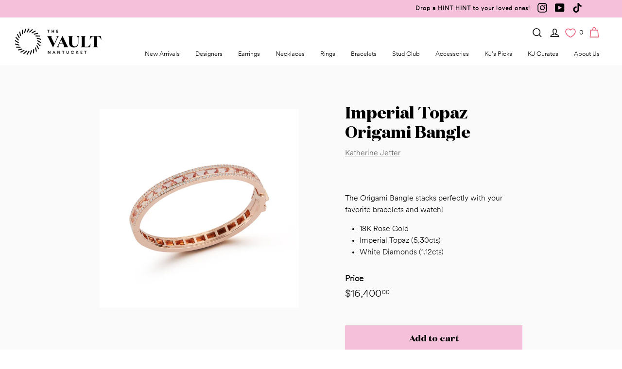

--- FILE ---
content_type: text/javascript
request_url: https://www.thevaultnantucket.com/cdn/shop/t/4/assets/globo.formbuilder.index.js?v=130296799108297938911643682346
body_size: 19052
content:
var globoFormbuilder=function(t){function e(e){for(var r,n,o=e[0],s=e[1],a=0,l=[];a<o.length;a++)n=o[a],Object.prototype.hasOwnProperty.call(i,n)&&i[n]&&l.push(i[n][0]),i[n]=0;for(r in s)Object.prototype.hasOwnProperty.call(s,r)&&(t[r]=s[r]);for(c&&c(e);l.length;)l.shift()()}var r={},i={3:0};function n(e){if(r[e])return r[e].exports;var i=r[e]={i:e,l:!1,exports:{}};return t[e].call(i.exports,i,i.exports,n),i.l=!0,i.exports}n.e=function(t){var e=[],r=i[t];if(0!==r)if(r)e.push(r[2]);else{var o=new Promise((function(e,n){r=i[t]=[e,n]}));e.push(r[2]=o);var s,a=document.createElement("script");a.charset="utf-8",a.timeout=120,n.nc&&a.setAttribute("nonce",n.nc),a.src=function(t){return n.p+"globo.formbuilder.bundle."+({0:"engine",1:"flatpickr",2:"index",4:"vendors-engine",5:"vendors-flatpickr",6:"vendors-index"}[t]||t)+"."+{0:"375377fa7002bc05eee6",1:"23b4901f344d1dc5d5fc",2:"0858a7170179185a49b4",4:"4fb9501ed8dd31a3668b",5:"29260f733bb7c96f7cd5",6:"d0196ef6c3e23a3ac169"}[t]+".js"}(t);var c=new Error;s=function(e){a.onerror=a.onload=null,clearTimeout(l);var r=i[t];if(0!==r){if(r){var n=e&&("load"===e.type?"missing":e.type),o=e&&e.target&&e.target.src;c.message="Loading chunk "+t+" failed.\n("+n+": "+o+")",c.name="ChunkLoadError",c.type=n,c.request=o,r[1](c)}i[t]=void 0}};var l=setTimeout((function(){s({type:"timeout",target:a})}),12e4);a.onerror=a.onload=s,document.head.appendChild(a)}return Promise.all(e)},n.m=t,n.c=r,n.d=function(t,e,r){n.o(t,e)||Object.defineProperty(t,e,{enumerable:!0,get:r})},n.r=function(t){"undefined"!=typeof Symbol&&Symbol.toStringTag&&Object.defineProperty(t,Symbol.toStringTag,{value:"Module"}),Object.defineProperty(t,"__esModule",{value:!0})},n.t=function(t,e){if(1&e&&(t=n(t)),8&e)return t;if(4&e&&"object"==typeof t&&t&&t.__esModule)return t;var r=Object.create(null);if(n.r(r),Object.defineProperty(r,"default",{enumerable:!0,value:t}),2&e&&"string"!=typeof t)for(var i in t)n.d(r,i,function(e){return t[e]}.bind(null,i));return r},n.n=function(t){var e=t&&t.__esModule?function(){return t.default}:function(){return t};return n.d(e,"a",e),e},n.o=function(t,e){return Object.prototype.hasOwnProperty.call(t,e)},n.p="",n.oe=function(t){throw console.error(t),t};var o=window.webpackJsonpgloboFormbuilder=window.webpackJsonpgloboFormbuilder||[],s=o.push.bind(o);o.push=e,o=o.slice();for(var a=0;a<o.length;a++)e(o[a]);var c=s;return n(n.s=12)}([function(t,e,r){(function(e){var i;t.exports=(i=i||function(t,i){var n;if("undefined"!=typeof window&&window.crypto&&(n=window.crypto),"undefined"!=typeof self&&self.crypto&&(n=self.crypto),"undefined"!=typeof globalThis&&globalThis.crypto&&(n=globalThis.crypto),!n&&"undefined"!=typeof window&&window.msCrypto&&(n=window.msCrypto),!n&&void 0!==e&&e.crypto&&(n=e.crypto),!n)try{n=r(14)}catch(t){}var o=function(){if(n){if("function"==typeof n.getRandomValues)try{return n.getRandomValues(new Uint32Array(1))[0]}catch(t){}if("function"==typeof n.randomBytes)try{return n.randomBytes(4).readInt32LE()}catch(t){}}throw new Error("Native crypto module could not be used to get secure random number.")},s=Object.create||function(){function t(){}return function(e){var r;return t.prototype=e,r=new t,t.prototype=null,r}}(),a={},c=a.lib={},l=c.Base={extend:function(t){var e=s(this);return t&&e.mixIn(t),e.hasOwnProperty("init")&&this.init!==e.init||(e.init=function(){e.$super.init.apply(this,arguments)}),e.init.prototype=e,e.$super=this,e},create:function(){var t=this.extend();return t.init.apply(t,arguments),t},init:function(){},mixIn:function(t){for(var e in t)t.hasOwnProperty(e)&&(this[e]=t[e]);t.hasOwnProperty("toString")&&(this.toString=t.toString)},clone:function(){return this.init.prototype.extend(this)}},h=c.WordArray=l.extend({init:function(t,e){t=this.words=t||[],this.sigBytes=null!=e?e:4*t.length},toString:function(t){return(t||u).stringify(this)},concat:function(t){var e=this.words,r=t.words,i=this.sigBytes,n=t.sigBytes;if(this.clamp(),i%4)for(var o=0;o<n;o++){var s=r[o>>>2]>>>24-o%4*8&255;e[i+o>>>2]|=s<<24-(i+o)%4*8}else for(var a=0;a<n;a+=4)e[i+a>>>2]=r[a>>>2];return this.sigBytes+=n,this},clamp:function(){var e=this.words,r=this.sigBytes;e[r>>>2]&=4294967295<<32-r%4*8,e.length=t.ceil(r/4)},clone:function(){var t=l.clone.call(this);return t.words=this.words.slice(0),t},random:function(t){for(var e=[],r=0;r<t;r+=4)e.push(o());return new h.init(e,t)}}),f=a.enc={},u=f.Hex={stringify:function(t){for(var e=t.words,r=t.sigBytes,i=[],n=0;n<r;n++){var o=e[n>>>2]>>>24-n%4*8&255;i.push((o>>>4).toString(16)),i.push((15&o).toString(16))}return i.join("")},parse:function(t){for(var e=t.length,r=[],i=0;i<e;i+=2)r[i>>>3]|=parseInt(t.substr(i,2),16)<<24-i%8*4;return new h.init(r,e/2)}},d=f.Latin1={stringify:function(t){for(var e=t.words,r=t.sigBytes,i=[],n=0;n<r;n++){var o=e[n>>>2]>>>24-n%4*8&255;i.push(String.fromCharCode(o))}return i.join("")},parse:function(t){for(var e=t.length,r=[],i=0;i<e;i++)r[i>>>2]|=(255&t.charCodeAt(i))<<24-i%4*8;return new h.init(r,e)}},p=f.Utf8={stringify:function(t){try{return decodeURIComponent(escape(d.stringify(t)))}catch(t){throw new Error("Malformed UTF-8 data")}},parse:function(t){return d.parse(unescape(encodeURIComponent(t)))}},v=c.BufferedBlockAlgorithm=l.extend({reset:function(){this._data=new h.init,this._nDataBytes=0},_append:function(t){"string"==typeof t&&(t=p.parse(t)),this._data.concat(t),this._nDataBytes+=t.sigBytes},_process:function(e){var r,i=this._data,n=i.words,o=i.sigBytes,s=this.blockSize,a=o/(4*s),c=(a=e?t.ceil(a):t.max((0|a)-this._minBufferSize,0))*s,l=t.min(4*c,o);if(c){for(var f=0;f<c;f+=s)this._doProcessBlock(n,f);r=n.splice(0,c),i.sigBytes-=l}return new h.init(r,l)},clone:function(){var t=l.clone.call(this);return t._data=this._data.clone(),t},_minBufferSize:0}),_=(c.Hasher=v.extend({cfg:l.extend(),init:function(t){this.cfg=this.cfg.extend(t),this.reset()},reset:function(){v.reset.call(this),this._doReset()},update:function(t){return this._append(t),this._process(),this},finalize:function(t){return t&&this._append(t),this._doFinalize()},blockSize:16,_createHelper:function(t){return function(e,r){return new t.init(r).finalize(e)}},_createHmacHelper:function(t){return function(e,r){return new _.HMAC.init(t,r).finalize(e)}}}),a.algo={});return a}(Math),i)}).call(this,r(11))},function(t,e,r){var i;t.exports=(i=r(0),r(2),void(i.lib.Cipher||function(t){var e=i,r=e.lib,n=r.Base,o=r.WordArray,s=r.BufferedBlockAlgorithm,a=e.enc,c=(a.Utf8,a.Base64),l=e.algo.EvpKDF,h=r.Cipher=s.extend({cfg:n.extend(),createEncryptor:function(t,e){return this.create(this._ENC_XFORM_MODE,t,e)},createDecryptor:function(t,e){return this.create(this._DEC_XFORM_MODE,t,e)},init:function(t,e,r){this.cfg=this.cfg.extend(r),this._xformMode=t,this._key=e,this.reset()},reset:function(){s.reset.call(this),this._doReset()},process:function(t){return this._append(t),this._process()},finalize:function(t){return t&&this._append(t),this._doFinalize()},keySize:4,ivSize:4,_ENC_XFORM_MODE:1,_DEC_XFORM_MODE:2,_createHelper:function(){function t(t){return"string"==typeof t?m:y}return function(e){return{encrypt:function(r,i,n){return t(i).encrypt(e,r,i,n)},decrypt:function(r,i,n){return t(i).decrypt(e,r,i,n)}}}}()}),f=(r.StreamCipher=h.extend({_doFinalize:function(){return this._process(!0)},blockSize:1}),e.mode={}),u=r.BlockCipherMode=n.extend({createEncryptor:function(t,e){return this.Encryptor.create(t,e)},createDecryptor:function(t,e){return this.Decryptor.create(t,e)},init:function(t,e){this._cipher=t,this._iv=e}}),d=f.CBC=function(){var e=u.extend();function r(e,r,i){var n,o=this._iv;o?(n=o,this._iv=t):n=this._prevBlock;for(var s=0;s<i;s++)e[r+s]^=n[s]}return e.Encryptor=e.extend({processBlock:function(t,e){var i=this._cipher,n=i.blockSize;r.call(this,t,e,n),i.encryptBlock(t,e),this._prevBlock=t.slice(e,e+n)}}),e.Decryptor=e.extend({processBlock:function(t,e){var i=this._cipher,n=i.blockSize,o=t.slice(e,e+n);i.decryptBlock(t,e),r.call(this,t,e,n),this._prevBlock=o}}),e}(),p=(e.pad={}).Pkcs7={pad:function(t,e){for(var r=4*e,i=r-t.sigBytes%r,n=i<<24|i<<16|i<<8|i,s=[],a=0;a<i;a+=4)s.push(n);var c=o.create(s,i);t.concat(c)},unpad:function(t){var e=255&t.words[t.sigBytes-1>>>2];t.sigBytes-=e}},v=(r.BlockCipher=h.extend({cfg:h.cfg.extend({mode:d,padding:p}),reset:function(){var t;h.reset.call(this);var e=this.cfg,r=e.iv,i=e.mode;this._xformMode==this._ENC_XFORM_MODE?t=i.createEncryptor:(t=i.createDecryptor,this._minBufferSize=1),this._mode&&this._mode.__creator==t?this._mode.init(this,r&&r.words):(this._mode=t.call(i,this,r&&r.words),this._mode.__creator=t)},_doProcessBlock:function(t,e){this._mode.processBlock(t,e)},_doFinalize:function(){var t,e=this.cfg.padding;return this._xformMode==this._ENC_XFORM_MODE?(e.pad(this._data,this.blockSize),t=this._process(!0)):(t=this._process(!0),e.unpad(t)),t},blockSize:4}),r.CipherParams=n.extend({init:function(t){this.mixIn(t)},toString:function(t){return(t||this.formatter).stringify(this)}})),_=(e.format={}).OpenSSL={stringify:function(t){var e=t.ciphertext,r=t.salt;return(r?o.create([1398893684,1701076831]).concat(r).concat(e):e).toString(c)},parse:function(t){var e,r=c.parse(t),i=r.words;return 1398893684==i[0]&&1701076831==i[1]&&(e=o.create(i.slice(2,4)),i.splice(0,4),r.sigBytes-=16),v.create({ciphertext:r,salt:e})}},y=r.SerializableCipher=n.extend({cfg:n.extend({format:_}),encrypt:function(t,e,r,i){i=this.cfg.extend(i);var n=t.createEncryptor(r,i),o=n.finalize(e),s=n.cfg;return v.create({ciphertext:o,key:r,iv:s.iv,algorithm:t,mode:s.mode,padding:s.padding,blockSize:t.blockSize,formatter:i.format})},decrypt:function(t,e,r,i){return i=this.cfg.extend(i),e=this._parse(e,i.format),t.createDecryptor(r,i).finalize(e.ciphertext)},_parse:function(t,e){return"string"==typeof t?e.parse(t,this):t}}),g=(e.kdf={}).OpenSSL={execute:function(t,e,r,i){i||(i=o.random(8));var n=l.create({keySize:e+r}).compute(t,i),s=o.create(n.words.slice(e),4*r);return n.sigBytes=4*e,v.create({key:n,iv:s,salt:i})}},m=r.PasswordBasedCipher=y.extend({cfg:y.cfg.extend({kdf:g}),encrypt:function(t,e,r,i){var n=(i=this.cfg.extend(i)).kdf.execute(r,t.keySize,t.ivSize);i.iv=n.iv;var o=y.encrypt.call(this,t,e,n.key,i);return o.mixIn(n),o},decrypt:function(t,e,r,i){i=this.cfg.extend(i),e=this._parse(e,i.format);var n=i.kdf.execute(r,t.keySize,t.ivSize,e.salt);return i.iv=n.iv,y.decrypt.call(this,t,e,n.key,i)}})}()))},function(t,e,r){var i,n,o,s,a,c,l,h;t.exports=(h=r(0),r(7),r(8),n=(i=h).lib,o=n.Base,s=n.WordArray,a=i.algo,c=a.MD5,l=a.EvpKDF=o.extend({cfg:o.extend({keySize:4,hasher:c,iterations:1}),init:function(t){this.cfg=this.cfg.extend(t)},compute:function(t,e){for(var r,i=this.cfg,n=i.hasher.create(),o=s.create(),a=o.words,c=i.keySize,l=i.iterations;a.length<c;){r&&n.update(r),r=n.update(t).finalize(e),n.reset();for(var h=1;h<l;h++)r=n.finalize(r),n.reset();o.concat(r)}return o.sigBytes=4*c,o}}),i.EvpKDF=function(t,e,r){return l.create(r).compute(t,e)},h.EvpKDF)},function(t,e,r){"use strict";r.d(e,"a",(function(){return i})),r.d(e,"b",(function(){return n})),r.d(e,"f",(function(){return o})),r.d(e,"e",(function(){return s})),r.d(e,"d",(function(){return a})),r.d(e,"c",(function(){return c}));const i=function(t,e){let r,i;for(["matches","webkitMatchesSelector","mozMatchesSelector","msMatchesSelector","oMatchesSelector"].some((function(t){return"function"==typeof document.body[t]&&(r=t,!0)}));t;){if((i=t.parentElement)&&i[r](e))return i;t=i}return null},n=function(t,e){const r=document.querySelectorAll(t);return Array.prototype.filter.call(r,(function(t){return RegExp(e).test(t.textContent)}))},o=function(t){let e=[...t];for(var r=0;r<t.length;r++){let n=!1;for(var i=0;i<=t.length;i++)t[r].contains(t[i])&&!t[i].contains(t[r])&&(n=!0);n&&(e[r]=!1)}return e},s=function(t,e,r){"string"==typeof t&&(t=t.replace(".","")),t*=parseInt(e);var i="",n=/\{\{\s*(\w+)\s*\}\}/,o=r||Globo&&Globo.FormBuilder&&Globo.FormBuilder.shop.configuration.money_format||"${{amount}}";function s(t,e){return void 0===t?e:t}function a(t,e,r,i){if(e=s(e,2),r=s(r,","),i=s(i,"."),isNaN(t)||null==t)return 0;var n=(t=(t/100).toFixed(e)).split(".");return n[0].replace(/(\d)(?=(\d\d\d)+(?!\d))/g,"$1"+r)+(n[1]?i+n[1]:"")}switch(o.match(n)[1]){case"amount":i=a(t,2);break;case"amount_no_decimals":i=a(t,0);break;case"amount_with_comma_separator":i=a(t,2,".",",");break;case"amount_no_decimals_with_comma_separator":i=a(t,0,".",",");break;case"amount_no_decimals_with_space_separator":i=a(t,0,"."," ")}return o.replace(n,i)},a=function(t){return Globo.FormBuilder.shop.encryption_form_id?Globo.FormBuilder.CryptoJS.enc.Base64.stringify(Globo.FormBuilder.CryptoJS.enc.Utf8.parse(t.toString())):t},c=function(t){return Globo.FormBuilder.shop.encryption_form_id&&window.btoa(window.atob(t))==t?Globo.FormBuilder.CryptoJS.enc.Base64.parse(t).toString(Globo.FormBuilder.CryptoJS.enc.Utf8):t}},function(t,e,r){var i,n,o;t.exports=(o=r(0),n=(i=o).lib.WordArray,i.enc.Base64={stringify:function(t){var e=t.words,r=t.sigBytes,i=this._map;t.clamp();for(var n=[],o=0;o<r;o+=3)for(var s=(e[o>>>2]>>>24-o%4*8&255)<<16|(e[o+1>>>2]>>>24-(o+1)%4*8&255)<<8|e[o+2>>>2]>>>24-(o+2)%4*8&255,a=0;a<4&&o+.75*a<r;a++)n.push(i.charAt(s>>>6*(3-a)&63));var c=i.charAt(64);if(c)for(;n.length%4;)n.push(c);return n.join("")},parse:function(t){var e=t.length,r=this._map,i=this._reverseMap;if(!i){i=this._reverseMap=[];for(var o=0;o<r.length;o++)i[r.charCodeAt(o)]=o}var s=r.charAt(64);if(s){var a=t.indexOf(s);-1!==a&&(e=a)}return function(t,e,r){for(var i=[],o=0,s=0;s<e;s++)if(s%4){var a=r[t.charCodeAt(s-1)]<<s%4*2,c=r[t.charCodeAt(s)]>>>6-s%4*2,l=a|c;i[o>>>2]|=l<<24-o%4*8,o++}return n.create(i,o)}(t,e,i)},_map:"ABCDEFGHIJKLMNOPQRSTUVWXYZabcdefghijklmnopqrstuvwxyz0123456789+/="},o.enc.Base64)},function(t,e,r){var i;t.exports=(i=r(0),function(t){var e=i,r=e.lib,n=r.WordArray,o=r.Hasher,s=e.algo,a=[];!function(){for(var e=0;e<64;e++)a[e]=4294967296*t.abs(t.sin(e+1))|0}();var c=s.MD5=o.extend({_doReset:function(){this._hash=new n.init([1732584193,4023233417,2562383102,271733878])},_doProcessBlock:function(t,e){for(var r=0;r<16;r++){var i=e+r,n=t[i];t[i]=16711935&(n<<8|n>>>24)|4278255360&(n<<24|n>>>8)}var o=this._hash.words,s=t[e+0],c=t[e+1],d=t[e+2],p=t[e+3],v=t[e+4],_=t[e+5],y=t[e+6],g=t[e+7],m=t[e+8],w=t[e+9],B=t[e+10],b=t[e+11],k=t[e+12],x=t[e+13],S=t[e+14],A=t[e+15],C=o[0],H=o[1],z=o[2],F=o[3];C=l(C,H,z,F,s,7,a[0]),F=l(F,C,H,z,c,12,a[1]),z=l(z,F,C,H,d,17,a[2]),H=l(H,z,F,C,p,22,a[3]),C=l(C,H,z,F,v,7,a[4]),F=l(F,C,H,z,_,12,a[5]),z=l(z,F,C,H,y,17,a[6]),H=l(H,z,F,C,g,22,a[7]),C=l(C,H,z,F,m,7,a[8]),F=l(F,C,H,z,w,12,a[9]),z=l(z,F,C,H,B,17,a[10]),H=l(H,z,F,C,b,22,a[11]),C=l(C,H,z,F,k,7,a[12]),F=l(F,C,H,z,x,12,a[13]),z=l(z,F,C,H,S,17,a[14]),C=h(C,H=l(H,z,F,C,A,22,a[15]),z,F,c,5,a[16]),F=h(F,C,H,z,y,9,a[17]),z=h(z,F,C,H,b,14,a[18]),H=h(H,z,F,C,s,20,a[19]),C=h(C,H,z,F,_,5,a[20]),F=h(F,C,H,z,B,9,a[21]),z=h(z,F,C,H,A,14,a[22]),H=h(H,z,F,C,v,20,a[23]),C=h(C,H,z,F,w,5,a[24]),F=h(F,C,H,z,S,9,a[25]),z=h(z,F,C,H,p,14,a[26]),H=h(H,z,F,C,m,20,a[27]),C=h(C,H,z,F,x,5,a[28]),F=h(F,C,H,z,d,9,a[29]),z=h(z,F,C,H,g,14,a[30]),C=f(C,H=h(H,z,F,C,k,20,a[31]),z,F,_,4,a[32]),F=f(F,C,H,z,m,11,a[33]),z=f(z,F,C,H,b,16,a[34]),H=f(H,z,F,C,S,23,a[35]),C=f(C,H,z,F,c,4,a[36]),F=f(F,C,H,z,v,11,a[37]),z=f(z,F,C,H,g,16,a[38]),H=f(H,z,F,C,B,23,a[39]),C=f(C,H,z,F,x,4,a[40]),F=f(F,C,H,z,s,11,a[41]),z=f(z,F,C,H,p,16,a[42]),H=f(H,z,F,C,y,23,a[43]),C=f(C,H,z,F,w,4,a[44]),F=f(F,C,H,z,k,11,a[45]),z=f(z,F,C,H,A,16,a[46]),C=u(C,H=f(H,z,F,C,d,23,a[47]),z,F,s,6,a[48]),F=u(F,C,H,z,g,10,a[49]),z=u(z,F,C,H,S,15,a[50]),H=u(H,z,F,C,_,21,a[51]),C=u(C,H,z,F,k,6,a[52]),F=u(F,C,H,z,p,10,a[53]),z=u(z,F,C,H,B,15,a[54]),H=u(H,z,F,C,c,21,a[55]),C=u(C,H,z,F,m,6,a[56]),F=u(F,C,H,z,A,10,a[57]),z=u(z,F,C,H,y,15,a[58]),H=u(H,z,F,C,x,21,a[59]),C=u(C,H,z,F,v,6,a[60]),F=u(F,C,H,z,b,10,a[61]),z=u(z,F,C,H,d,15,a[62]),H=u(H,z,F,C,w,21,a[63]),o[0]=o[0]+C|0,o[1]=o[1]+H|0,o[2]=o[2]+z|0,o[3]=o[3]+F|0},_doFinalize:function(){var e=this._data,r=e.words,i=8*this._nDataBytes,n=8*e.sigBytes;r[n>>>5]|=128<<24-n%32;var o=t.floor(i/4294967296),s=i;r[15+(n+64>>>9<<4)]=16711935&(o<<8|o>>>24)|4278255360&(o<<24|o>>>8),r[14+(n+64>>>9<<4)]=16711935&(s<<8|s>>>24)|4278255360&(s<<24|s>>>8),e.sigBytes=4*(r.length+1),this._process();for(var a=this._hash,c=a.words,l=0;l<4;l++){var h=c[l];c[l]=16711935&(h<<8|h>>>24)|4278255360&(h<<24|h>>>8)}return a},clone:function(){var t=o.clone.call(this);return t._hash=this._hash.clone(),t}});function l(t,e,r,i,n,o,s){var a=t+(e&r|~e&i)+n+s;return(a<<o|a>>>32-o)+e}function h(t,e,r,i,n,o,s){var a=t+(e&i|r&~i)+n+s;return(a<<o|a>>>32-o)+e}function f(t,e,r,i,n,o,s){var a=t+(e^r^i)+n+s;return(a<<o|a>>>32-o)+e}function u(t,e,r,i,n,o,s){var a=t+(r^(e|~i))+n+s;return(a<<o|a>>>32-o)+e}e.MD5=o._createHelper(c),e.HmacMD5=o._createHmacHelper(c)}(Math),i.MD5)},function(t,e,r){var i,n,o,s,a,c;t.exports=(c=r(0),n=(i=c).lib,o=n.Base,s=n.WordArray,(a=i.x64={}).Word=o.extend({init:function(t,e){this.high=t,this.low=e}}),a.WordArray=o.extend({init:function(t,e){t=this.words=t||[],this.sigBytes=null!=e?e:8*t.length},toX32:function(){for(var t=this.words,e=t.length,r=[],i=0;i<e;i++){var n=t[i];r.push(n.high),r.push(n.low)}return s.create(r,this.sigBytes)},clone:function(){for(var t=o.clone.call(this),e=t.words=this.words.slice(0),r=e.length,i=0;i<r;i++)e[i]=e[i].clone();return t}}),c)},function(t,e,r){var i,n,o,s,a,c,l,h;t.exports=(h=r(0),n=(i=h).lib,o=n.WordArray,s=n.Hasher,a=i.algo,c=[],l=a.SHA1=s.extend({_doReset:function(){this._hash=new o.init([1732584193,4023233417,2562383102,271733878,3285377520])},_doProcessBlock:function(t,e){for(var r=this._hash.words,i=r[0],n=r[1],o=r[2],s=r[3],a=r[4],l=0;l<80;l++){if(l<16)c[l]=0|t[e+l];else{var h=c[l-3]^c[l-8]^c[l-14]^c[l-16];c[l]=h<<1|h>>>31}var f=(i<<5|i>>>27)+a+c[l];f+=l<20?1518500249+(n&o|~n&s):l<40?1859775393+(n^o^s):l<60?(n&o|n&s|o&s)-1894007588:(n^o^s)-899497514,a=s,s=o,o=n<<30|n>>>2,n=i,i=f}r[0]=r[0]+i|0,r[1]=r[1]+n|0,r[2]=r[2]+o|0,r[3]=r[3]+s|0,r[4]=r[4]+a|0},_doFinalize:function(){var t=this._data,e=t.words,r=8*this._nDataBytes,i=8*t.sigBytes;return e[i>>>5]|=128<<24-i%32,e[14+(i+64>>>9<<4)]=Math.floor(r/4294967296),e[15+(i+64>>>9<<4)]=r,t.sigBytes=4*e.length,this._process(),this._hash},clone:function(){var t=s.clone.call(this);return t._hash=this._hash.clone(),t}}),i.SHA1=s._createHelper(l),i.HmacSHA1=s._createHmacHelper(l),h.SHA1)},function(t,e,r){var i,n,o,s;t.exports=(i=r(0),o=(n=i).lib.Base,s=n.enc.Utf8,void(n.algo.HMAC=o.extend({init:function(t,e){t=this._hasher=new t.init,"string"==typeof e&&(e=s.parse(e));var r=t.blockSize,i=4*r;e.sigBytes>i&&(e=t.finalize(e)),e.clamp();for(var n=this._oKey=e.clone(),o=this._iKey=e.clone(),a=n.words,c=o.words,l=0;l<r;l++)a[l]^=1549556828,c[l]^=909522486;n.sigBytes=o.sigBytes=i,this.reset()},reset:function(){var t=this._hasher;t.reset(),t.update(this._iKey)},update:function(t){return this._hasher.update(t),this},finalize:function(t){var e=this._hasher,r=e.finalize(t);return e.reset(),e.finalize(this._oKey.clone().concat(r))}})))},function(t,e,r){var i;t.exports=(i=r(0),function(t){var e=i,r=e.lib,n=r.WordArray,o=r.Hasher,s=e.algo,a=[],c=[];!function(){function e(e){for(var r=t.sqrt(e),i=2;i<=r;i++)if(!(e%i))return!1;return!0}function r(t){return 4294967296*(t-(0|t))|0}for(var i=2,n=0;n<64;)e(i)&&(n<8&&(a[n]=r(t.pow(i,.5))),c[n]=r(t.pow(i,1/3)),n++),i++}();var l=[],h=s.SHA256=o.extend({_doReset:function(){this._hash=new n.init(a.slice(0))},_doProcessBlock:function(t,e){for(var r=this._hash.words,i=r[0],n=r[1],o=r[2],s=r[3],a=r[4],h=r[5],f=r[6],u=r[7],d=0;d<64;d++){if(d<16)l[d]=0|t[e+d];else{var p=l[d-15],v=(p<<25|p>>>7)^(p<<14|p>>>18)^p>>>3,_=l[d-2],y=(_<<15|_>>>17)^(_<<13|_>>>19)^_>>>10;l[d]=v+l[d-7]+y+l[d-16]}var g=i&n^i&o^n&o,m=(i<<30|i>>>2)^(i<<19|i>>>13)^(i<<10|i>>>22),w=u+((a<<26|a>>>6)^(a<<21|a>>>11)^(a<<7|a>>>25))+(a&h^~a&f)+c[d]+l[d];u=f,f=h,h=a,a=s+w|0,s=o,o=n,n=i,i=w+(m+g)|0}r[0]=r[0]+i|0,r[1]=r[1]+n|0,r[2]=r[2]+o|0,r[3]=r[3]+s|0,r[4]=r[4]+a|0,r[5]=r[5]+h|0,r[6]=r[6]+f|0,r[7]=r[7]+u|0},_doFinalize:function(){var e=this._data,r=e.words,i=8*this._nDataBytes,n=8*e.sigBytes;return r[n>>>5]|=128<<24-n%32,r[14+(n+64>>>9<<4)]=t.floor(i/4294967296),r[15+(n+64>>>9<<4)]=i,e.sigBytes=4*r.length,this._process(),this._hash},clone:function(){var t=o.clone.call(this);return t._hash=this._hash.clone(),t}});e.SHA256=o._createHelper(h),e.HmacSHA256=o._createHmacHelper(h)}(Math),i.SHA256)},function(t,e,r){var i;t.exports=(i=r(0),r(6),function(){var t=i,e=t.lib.Hasher,r=t.x64,n=r.Word,o=r.WordArray,s=t.algo;function a(){return n.create.apply(n,arguments)}var c=[a(1116352408,3609767458),a(1899447441,602891725),a(3049323471,3964484399),a(3921009573,2173295548),a(961987163,4081628472),a(1508970993,3053834265),a(2453635748,2937671579),a(2870763221,3664609560),a(3624381080,2734883394),a(310598401,1164996542),a(607225278,1323610764),a(1426881987,3590304994),a(1925078388,4068182383),a(2162078206,991336113),a(2614888103,633803317),a(3248222580,3479774868),a(3835390401,2666613458),a(4022224774,944711139),a(264347078,2341262773),a(604807628,2007800933),a(770255983,1495990901),a(1249150122,1856431235),a(1555081692,3175218132),a(1996064986,2198950837),a(2554220882,3999719339),a(2821834349,766784016),a(2952996808,2566594879),a(3210313671,3203337956),a(3336571891,1034457026),a(3584528711,2466948901),a(113926993,3758326383),a(338241895,168717936),a(666307205,1188179964),a(773529912,1546045734),a(1294757372,1522805485),a(1396182291,2643833823),a(1695183700,2343527390),a(1986661051,1014477480),a(2177026350,1206759142),a(2456956037,344077627),a(2730485921,1290863460),a(2820302411,3158454273),a(3259730800,3505952657),a(3345764771,106217008),a(3516065817,3606008344),a(3600352804,1432725776),a(4094571909,1467031594),a(275423344,851169720),a(430227734,3100823752),a(506948616,1363258195),a(659060556,3750685593),a(883997877,3785050280),a(958139571,3318307427),a(1322822218,3812723403),a(1537002063,2003034995),a(1747873779,3602036899),a(1955562222,1575990012),a(2024104815,1125592928),a(2227730452,2716904306),a(2361852424,442776044),a(2428436474,593698344),a(2756734187,3733110249),a(3204031479,2999351573),a(3329325298,3815920427),a(3391569614,3928383900),a(3515267271,566280711),a(3940187606,3454069534),a(4118630271,4000239992),a(116418474,1914138554),a(174292421,2731055270),a(289380356,3203993006),a(460393269,320620315),a(685471733,587496836),a(852142971,1086792851),a(1017036298,365543100),a(1126000580,2618297676),a(1288033470,3409855158),a(1501505948,4234509866),a(1607167915,987167468),a(1816402316,1246189591)],l=[];!function(){for(var t=0;t<80;t++)l[t]=a()}();var h=s.SHA512=e.extend({_doReset:function(){this._hash=new o.init([new n.init(1779033703,4089235720),new n.init(3144134277,2227873595),new n.init(1013904242,4271175723),new n.init(2773480762,1595750129),new n.init(1359893119,2917565137),new n.init(2600822924,725511199),new n.init(528734635,4215389547),new n.init(1541459225,327033209)])},_doProcessBlock:function(t,e){for(var r=this._hash.words,i=r[0],n=r[1],o=r[2],s=r[3],a=r[4],h=r[5],f=r[6],u=r[7],d=i.high,p=i.low,v=n.high,_=n.low,y=o.high,g=o.low,m=s.high,w=s.low,B=a.high,b=a.low,k=h.high,x=h.low,S=f.high,A=f.low,C=u.high,H=u.low,z=d,F=p,E=v,M=_,R=y,D=g,O=m,P=w,j=B,I=b,U=k,W=x,L=S,T=A,K=C,X=H,N=0;N<80;N++){var G,J,q=l[N];if(N<16)J=q.high=0|t[e+2*N],G=q.low=0|t[e+2*N+1];else{var Z=l[N-15],V=Z.high,$=Z.low,Q=(V>>>1|$<<31)^(V>>>8|$<<24)^V>>>7,Y=($>>>1|V<<31)^($>>>8|V<<24)^($>>>7|V<<25),tt=l[N-2],et=tt.high,rt=tt.low,it=(et>>>19|rt<<13)^(et<<3|rt>>>29)^et>>>6,nt=(rt>>>19|et<<13)^(rt<<3|et>>>29)^(rt>>>6|et<<26),ot=l[N-7],st=ot.high,at=ot.low,ct=l[N-16],lt=ct.high,ht=ct.low;J=(J=(J=Q+st+((G=Y+at)>>>0<Y>>>0?1:0))+it+((G+=nt)>>>0<nt>>>0?1:0))+lt+((G+=ht)>>>0<ht>>>0?1:0),q.high=J,q.low=G}var ft,ut=j&U^~j&L,dt=I&W^~I&T,pt=z&E^z&R^E&R,vt=F&M^F&D^M&D,_t=(z>>>28|F<<4)^(z<<30|F>>>2)^(z<<25|F>>>7),yt=(F>>>28|z<<4)^(F<<30|z>>>2)^(F<<25|z>>>7),gt=(j>>>14|I<<18)^(j>>>18|I<<14)^(j<<23|I>>>9),mt=(I>>>14|j<<18)^(I>>>18|j<<14)^(I<<23|j>>>9),wt=c[N],Bt=wt.high,bt=wt.low,kt=K+gt+((ft=X+mt)>>>0<X>>>0?1:0),xt=yt+vt;K=L,X=T,L=U,T=W,U=j,W=I,j=O+(kt=(kt=(kt=kt+ut+((ft+=dt)>>>0<dt>>>0?1:0))+Bt+((ft+=bt)>>>0<bt>>>0?1:0))+J+((ft+=G)>>>0<G>>>0?1:0))+((I=P+ft|0)>>>0<P>>>0?1:0)|0,O=R,P=D,R=E,D=M,E=z,M=F,z=kt+(_t+pt+(xt>>>0<yt>>>0?1:0))+((F=ft+xt|0)>>>0<ft>>>0?1:0)|0}p=i.low=p+F,i.high=d+z+(p>>>0<F>>>0?1:0),_=n.low=_+M,n.high=v+E+(_>>>0<M>>>0?1:0),g=o.low=g+D,o.high=y+R+(g>>>0<D>>>0?1:0),w=s.low=w+P,s.high=m+O+(w>>>0<P>>>0?1:0),b=a.low=b+I,a.high=B+j+(b>>>0<I>>>0?1:0),x=h.low=x+W,h.high=k+U+(x>>>0<W>>>0?1:0),A=f.low=A+T,f.high=S+L+(A>>>0<T>>>0?1:0),H=u.low=H+X,u.high=C+K+(H>>>0<X>>>0?1:0)},_doFinalize:function(){var t=this._data,e=t.words,r=8*this._nDataBytes,i=8*t.sigBytes;return e[i>>>5]|=128<<24-i%32,e[30+(i+128>>>10<<5)]=Math.floor(r/4294967296),e[31+(i+128>>>10<<5)]=r,t.sigBytes=4*e.length,this._process(),this._hash.toX32()},clone:function(){var t=e.clone.call(this);return t._hash=this._hash.clone(),t},blockSize:32});t.SHA512=e._createHelper(h),t.HmacSHA512=e._createHmacHelper(h)}(),i.SHA512)},function(t,e){var r;r=function(){return this}();try{r=r||new Function("return this")()}catch(t){"object"==typeof window&&(r=window)}t.exports=r},function(t,e,r){"use strict";r.r(e);var i=r(3);const{log:n}=console;window.l=n;var o=window.Globo||{};o.FormBuilder=o.FormBuilder||{},r.p=o.FormBuilder.__webpack_public_path__,o.FormBuilder.CryptoJS=r(13),o.FormBuilder.Cookies=r(39),o.FormBuilder={initialize:async function(){let t={};document.querySelectorAll(".globo-formbuilder").forEach(e=>{const r=e.getAttribute("data-id");e.setAttribute("id","globo-formbuilder-"+Object(i.c)(r)),t[r]=t[r]?[...t[r],e]:[e]});let e=Object(i.b)("div,p","{formbuilder:");e=Object(i.f)(e);const r=/{formbuilder:(.*)}/g;if(e.forEach(e=>{let i;for(;null!==(i=r.exec(e.textContent));)if(i.index===r.lastIndex&&r.lastIndex++,i.length){const r=i[1];t[r]=t[r]?[...t[r],e]:[e]}}),Object.keys(t).length){const e=[this.loadMainScript()];Object.keys(t).map(t=>{const r=Object(i.c)(t);if(this.assetFormUrls[r]){const t=import(`https:${this.assetFormUrls[r]}`);e.push(t)}}),Promise.all(e).then(e=>{const{default:r}=e[0];Object.assign(this,r),document.dispatchEvent(new CustomEvent("globo.formbuilder.scripts.loaded")),Object.keys(t).map(e=>{const r=Object(i.c)(e);void 0!==this.forms[r]&&(void 0!==this.forms[r].v2_id?this.renderForm(this.forms[r].v2_id,t[e],!1):this.renderForm(r,t[e],!1))})})}},loadMainScript:()=>Promise.all([r.e(6),r.e(2)]).then(r.bind(null,40)),openModalForm:t=>{t.addEventListener("click",(function(t){const e=t.target.parentNode,r=e.querySelector(".globo-form-publish-modal.popup");r?r.style.display="block":(e.insertAdjacentHTML("beforeend",'<div class="globo-form-publish-modal popup" data-id="'+t.target.getAttribute("data-id")+'"><div class="globo-form-modal-content"><div class="globo-formbuilder" data-id="'+t.target.getAttribute("data-id")+'"></div></div></div>'),o.FormBuilder.initialize())}),!1)},...o.FormBuilder};const s=document.getElementsByTagName("head")[0].innerHTML,a=document.querySelector("body"),c=a.querySelector(".globo-formbuilder-open");s&&s.indexOf("globo.formbuilder.init.js")>=0?(o.FormBuilder.initialize(),c&&o.FormBuilder.openModalForm(c)):a&&a.innerHTML.indexOf("globo.formbuilder.init.js")>=0&&!a.classList.contains("globo-formbuilder-admin-preview")&&(o.FormBuilder.initialize(),c&&o.FormBuilder.openModalForm(c))},function(t,e,r){var i;t.exports=(i=r(0),r(6),r(15),r(16),r(4),r(17),r(5),r(7),r(9),r(18),r(10),r(19),r(20),r(21),r(8),r(22),r(2),r(1),r(23),r(24),r(25),r(26),r(27),r(28),r(29),r(30),r(31),r(32),r(33),r(34),r(35),r(36),r(37),r(38),i)},function(t,e){},function(t,e,r){var i;t.exports=(i=r(0),function(){if("function"==typeof ArrayBuffer){var t=i.lib.WordArray,e=t.init;(t.init=function(t){if(t instanceof ArrayBuffer&&(t=new Uint8Array(t)),(t instanceof Int8Array||"undefined"!=typeof Uint8ClampedArray&&t instanceof Uint8ClampedArray||t instanceof Int16Array||t instanceof Uint16Array||t instanceof Int32Array||t instanceof Uint32Array||t instanceof Float32Array||t instanceof Float64Array)&&(t=new Uint8Array(t.buffer,t.byteOffset,t.byteLength)),t instanceof Uint8Array){for(var r=t.byteLength,i=[],n=0;n<r;n++)i[n>>>2]|=t[n]<<24-n%4*8;e.call(this,i,r)}else e.apply(this,arguments)}).prototype=t}}(),i.lib.WordArray)},function(t,e,r){var i;t.exports=(i=r(0),function(){var t=i,e=t.lib.WordArray,r=t.enc;function n(t){return t<<8&4278255360|t>>>8&16711935}r.Utf16=r.Utf16BE={stringify:function(t){for(var e=t.words,r=t.sigBytes,i=[],n=0;n<r;n+=2){var o=e[n>>>2]>>>16-n%4*8&65535;i.push(String.fromCharCode(o))}return i.join("")},parse:function(t){for(var r=t.length,i=[],n=0;n<r;n++)i[n>>>1]|=t.charCodeAt(n)<<16-n%2*16;return e.create(i,2*r)}},r.Utf16LE={stringify:function(t){for(var e=t.words,r=t.sigBytes,i=[],o=0;o<r;o+=2){var s=n(e[o>>>2]>>>16-o%4*8&65535);i.push(String.fromCharCode(s))}return i.join("")},parse:function(t){for(var r=t.length,i=[],o=0;o<r;o++)i[o>>>1]|=n(t.charCodeAt(o)<<16-o%2*16);return e.create(i,2*r)}}}(),i.enc.Utf16)},function(t,e,r){var i,n,o;t.exports=(o=r(0),n=(i=o).lib.WordArray,i.enc.Base64url={stringify:function(t,e=!0){var r=t.words,i=t.sigBytes,n=e?this._safe_map:this._map;t.clamp();for(var o=[],s=0;s<i;s+=3)for(var a=(r[s>>>2]>>>24-s%4*8&255)<<16|(r[s+1>>>2]>>>24-(s+1)%4*8&255)<<8|r[s+2>>>2]>>>24-(s+2)%4*8&255,c=0;c<4&&s+.75*c<i;c++)o.push(n.charAt(a>>>6*(3-c)&63));var l=n.charAt(64);if(l)for(;o.length%4;)o.push(l);return o.join("")},parse:function(t,e=!0){var r=t.length,i=e?this._safe_map:this._map,o=this._reverseMap;if(!o){o=this._reverseMap=[];for(var s=0;s<i.length;s++)o[i.charCodeAt(s)]=s}var a=i.charAt(64);if(a){var c=t.indexOf(a);-1!==c&&(r=c)}return function(t,e,r){for(var i=[],o=0,s=0;s<e;s++)if(s%4){var a=r[t.charCodeAt(s-1)]<<s%4*2,c=r[t.charCodeAt(s)]>>>6-s%4*2,l=a|c;i[o>>>2]|=l<<24-o%4*8,o++}return n.create(i,o)}(t,r,o)},_map:"ABCDEFGHIJKLMNOPQRSTUVWXYZabcdefghijklmnopqrstuvwxyz0123456789+/=",_safe_map:"ABCDEFGHIJKLMNOPQRSTUVWXYZabcdefghijklmnopqrstuvwxyz0123456789-_"},o.enc.Base64url)},function(t,e,r){var i,n,o,s,a,c;t.exports=(c=r(0),r(9),n=(i=c).lib.WordArray,o=i.algo,s=o.SHA256,a=o.SHA224=s.extend({_doReset:function(){this._hash=new n.init([3238371032,914150663,812702999,4144912697,4290775857,1750603025,1694076839,3204075428])},_doFinalize:function(){var t=s._doFinalize.call(this);return t.sigBytes-=4,t}}),i.SHA224=s._createHelper(a),i.HmacSHA224=s._createHmacHelper(a),c.SHA224)},function(t,e,r){var i,n,o,s,a,c,l,h;t.exports=(h=r(0),r(6),r(10),n=(i=h).x64,o=n.Word,s=n.WordArray,a=i.algo,c=a.SHA512,l=a.SHA384=c.extend({_doReset:function(){this._hash=new s.init([new o.init(3418070365,3238371032),new o.init(1654270250,914150663),new o.init(2438529370,812702999),new o.init(355462360,4144912697),new o.init(1731405415,4290775857),new o.init(2394180231,1750603025),new o.init(3675008525,1694076839),new o.init(1203062813,3204075428)])},_doFinalize:function(){var t=c._doFinalize.call(this);return t.sigBytes-=16,t}}),i.SHA384=c._createHelper(l),i.HmacSHA384=c._createHmacHelper(l),h.SHA384)},function(t,e,r){var i;t.exports=(i=r(0),r(6),function(t){var e=i,r=e.lib,n=r.WordArray,o=r.Hasher,s=e.x64.Word,a=e.algo,c=[],l=[],h=[];!function(){for(var t=1,e=0,r=0;r<24;r++){c[t+5*e]=(r+1)*(r+2)/2%64;var i=(2*t+3*e)%5;t=e%5,e=i}for(t=0;t<5;t++)for(e=0;e<5;e++)l[t+5*e]=e+(2*t+3*e)%5*5;for(var n=1,o=0;o<24;o++){for(var a=0,f=0,u=0;u<7;u++){if(1&n){var d=(1<<u)-1;d<32?f^=1<<d:a^=1<<d-32}128&n?n=n<<1^113:n<<=1}h[o]=s.create(a,f)}}();var f=[];!function(){for(var t=0;t<25;t++)f[t]=s.create()}();var u=a.SHA3=o.extend({cfg:o.cfg.extend({outputLength:512}),_doReset:function(){for(var t=this._state=[],e=0;e<25;e++)t[e]=new s.init;this.blockSize=(1600-2*this.cfg.outputLength)/32},_doProcessBlock:function(t,e){for(var r=this._state,i=this.blockSize/2,n=0;n<i;n++){var o=t[e+2*n],s=t[e+2*n+1];o=16711935&(o<<8|o>>>24)|4278255360&(o<<24|o>>>8),s=16711935&(s<<8|s>>>24)|4278255360&(s<<24|s>>>8),(H=r[n]).high^=s,H.low^=o}for(var a=0;a<24;a++){for(var u=0;u<5;u++){for(var d=0,p=0,v=0;v<5;v++)d^=(H=r[u+5*v]).high,p^=H.low;var _=f[u];_.high=d,_.low=p}for(u=0;u<5;u++){var y=f[(u+4)%5],g=f[(u+1)%5],m=g.high,w=g.low;for(d=y.high^(m<<1|w>>>31),p=y.low^(w<<1|m>>>31),v=0;v<5;v++)(H=r[u+5*v]).high^=d,H.low^=p}for(var B=1;B<25;B++){var b=(H=r[B]).high,k=H.low,x=c[B];x<32?(d=b<<x|k>>>32-x,p=k<<x|b>>>32-x):(d=k<<x-32|b>>>64-x,p=b<<x-32|k>>>64-x);var S=f[l[B]];S.high=d,S.low=p}var A=f[0],C=r[0];for(A.high=C.high,A.low=C.low,u=0;u<5;u++)for(v=0;v<5;v++){var H=r[B=u+5*v],z=f[B],F=f[(u+1)%5+5*v],E=f[(u+2)%5+5*v];H.high=z.high^~F.high&E.high,H.low=z.low^~F.low&E.low}H=r[0];var M=h[a];H.high^=M.high,H.low^=M.low}},_doFinalize:function(){var e=this._data,r=e.words,i=(this._nDataBytes,8*e.sigBytes),o=32*this.blockSize;r[i>>>5]|=1<<24-i%32,r[(t.ceil((i+1)/o)*o>>>5)-1]|=128,e.sigBytes=4*r.length,this._process();for(var s=this._state,a=this.cfg.outputLength/8,c=a/8,l=[],h=0;h<c;h++){var f=s[h],u=f.high,d=f.low;u=16711935&(u<<8|u>>>24)|4278255360&(u<<24|u>>>8),d=16711935&(d<<8|d>>>24)|4278255360&(d<<24|d>>>8),l.push(d),l.push(u)}return new n.init(l,a)},clone:function(){for(var t=o.clone.call(this),e=t._state=this._state.slice(0),r=0;r<25;r++)e[r]=e[r].clone();return t}});e.SHA3=o._createHelper(u),e.HmacSHA3=o._createHmacHelper(u)}(Math),i.SHA3)},function(t,e,r){var i;t.exports=(i=r(0),
/** @preserve
	(c) 2012 by Cédric Mesnil. All rights reserved.

	Redistribution and use in source and binary forms, with or without modification, are permitted provided that the following conditions are met:

	    - Redistributions of source code must retain the above copyright notice, this list of conditions and the following disclaimer.
	    - Redistributions in binary form must reproduce the above copyright notice, this list of conditions and the following disclaimer in the documentation and/or other materials provided with the distribution.

	THIS SOFTWARE IS PROVIDED BY THE COPYRIGHT HOLDERS AND CONTRIBUTORS "AS IS" AND ANY EXPRESS OR IMPLIED WARRANTIES, INCLUDING, BUT NOT LIMITED TO, THE IMPLIED WARRANTIES OF MERCHANTABILITY AND FITNESS FOR A PARTICULAR PURPOSE ARE DISCLAIMED. IN NO EVENT SHALL THE COPYRIGHT HOLDER OR CONTRIBUTORS BE LIABLE FOR ANY DIRECT, INDIRECT, INCIDENTAL, SPECIAL, EXEMPLARY, OR CONSEQUENTIAL DAMAGES (INCLUDING, BUT NOT LIMITED TO, PROCUREMENT OF SUBSTITUTE GOODS OR SERVICES; LOSS OF USE, DATA, OR PROFITS; OR BUSINESS INTERRUPTION) HOWEVER CAUSED AND ON ANY THEORY OF LIABILITY, WHETHER IN CONTRACT, STRICT LIABILITY, OR TORT (INCLUDING NEGLIGENCE OR OTHERWISE) ARISING IN ANY WAY OUT OF THE USE OF THIS SOFTWARE, EVEN IF ADVISED OF THE POSSIBILITY OF SUCH DAMAGE.
	*/
function(t){var e=i,r=e.lib,n=r.WordArray,o=r.Hasher,s=e.algo,a=n.create([0,1,2,3,4,5,6,7,8,9,10,11,12,13,14,15,7,4,13,1,10,6,15,3,12,0,9,5,2,14,11,8,3,10,14,4,9,15,8,1,2,7,0,6,13,11,5,12,1,9,11,10,0,8,12,4,13,3,7,15,14,5,6,2,4,0,5,9,7,12,2,10,14,1,3,8,11,6,15,13]),c=n.create([5,14,7,0,9,2,11,4,13,6,15,8,1,10,3,12,6,11,3,7,0,13,5,10,14,15,8,12,4,9,1,2,15,5,1,3,7,14,6,9,11,8,12,2,10,0,4,13,8,6,4,1,3,11,15,0,5,12,2,13,9,7,10,14,12,15,10,4,1,5,8,7,6,2,13,14,0,3,9,11]),l=n.create([11,14,15,12,5,8,7,9,11,13,14,15,6,7,9,8,7,6,8,13,11,9,7,15,7,12,15,9,11,7,13,12,11,13,6,7,14,9,13,15,14,8,13,6,5,12,7,5,11,12,14,15,14,15,9,8,9,14,5,6,8,6,5,12,9,15,5,11,6,8,13,12,5,12,13,14,11,8,5,6]),h=n.create([8,9,9,11,13,15,15,5,7,7,8,11,14,14,12,6,9,13,15,7,12,8,9,11,7,7,12,7,6,15,13,11,9,7,15,11,8,6,6,14,12,13,5,14,13,13,7,5,15,5,8,11,14,14,6,14,6,9,12,9,12,5,15,8,8,5,12,9,12,5,14,6,8,13,6,5,15,13,11,11]),f=n.create([0,1518500249,1859775393,2400959708,2840853838]),u=n.create([1352829926,1548603684,1836072691,2053994217,0]),d=s.RIPEMD160=o.extend({_doReset:function(){this._hash=n.create([1732584193,4023233417,2562383102,271733878,3285377520])},_doProcessBlock:function(t,e){for(var r=0;r<16;r++){var i=e+r,n=t[i];t[i]=16711935&(n<<8|n>>>24)|4278255360&(n<<24|n>>>8)}var o,s,d,w,B,b,k,x,S,A,C,H=this._hash.words,z=f.words,F=u.words,E=a.words,M=c.words,R=l.words,D=h.words;for(b=o=H[0],k=s=H[1],x=d=H[2],S=w=H[3],A=B=H[4],r=0;r<80;r+=1)C=o+t[e+E[r]]|0,C+=r<16?p(s,d,w)+z[0]:r<32?v(s,d,w)+z[1]:r<48?_(s,d,w)+z[2]:r<64?y(s,d,w)+z[3]:g(s,d,w)+z[4],C=(C=m(C|=0,R[r]))+B|0,o=B,B=w,w=m(d,10),d=s,s=C,C=b+t[e+M[r]]|0,C+=r<16?g(k,x,S)+F[0]:r<32?y(k,x,S)+F[1]:r<48?_(k,x,S)+F[2]:r<64?v(k,x,S)+F[3]:p(k,x,S)+F[4],C=(C=m(C|=0,D[r]))+A|0,b=A,A=S,S=m(x,10),x=k,k=C;C=H[1]+d+S|0,H[1]=H[2]+w+A|0,H[2]=H[3]+B+b|0,H[3]=H[4]+o+k|0,H[4]=H[0]+s+x|0,H[0]=C},_doFinalize:function(){var t=this._data,e=t.words,r=8*this._nDataBytes,i=8*t.sigBytes;e[i>>>5]|=128<<24-i%32,e[14+(i+64>>>9<<4)]=16711935&(r<<8|r>>>24)|4278255360&(r<<24|r>>>8),t.sigBytes=4*(e.length+1),this._process();for(var n=this._hash,o=n.words,s=0;s<5;s++){var a=o[s];o[s]=16711935&(a<<8|a>>>24)|4278255360&(a<<24|a>>>8)}return n},clone:function(){var t=o.clone.call(this);return t._hash=this._hash.clone(),t}});function p(t,e,r){return t^e^r}function v(t,e,r){return t&e|~t&r}function _(t,e,r){return(t|~e)^r}function y(t,e,r){return t&r|e&~r}function g(t,e,r){return t^(e|~r)}function m(t,e){return t<<e|t>>>32-e}e.RIPEMD160=o._createHelper(d),e.HmacRIPEMD160=o._createHmacHelper(d)}(Math),i.RIPEMD160)},function(t,e,r){var i,n,o,s,a,c,l,h,f;t.exports=(f=r(0),r(7),r(8),n=(i=f).lib,o=n.Base,s=n.WordArray,a=i.algo,c=a.SHA1,l=a.HMAC,h=a.PBKDF2=o.extend({cfg:o.extend({keySize:4,hasher:c,iterations:1}),init:function(t){this.cfg=this.cfg.extend(t)},compute:function(t,e){for(var r=this.cfg,i=l.create(r.hasher,t),n=s.create(),o=s.create([1]),a=n.words,c=o.words,h=r.keySize,f=r.iterations;a.length<h;){var u=i.update(e).finalize(o);i.reset();for(var d=u.words,p=d.length,v=u,_=1;_<f;_++){v=i.finalize(v),i.reset();for(var y=v.words,g=0;g<p;g++)d[g]^=y[g]}n.concat(u),c[0]++}return n.sigBytes=4*h,n}}),i.PBKDF2=function(t,e,r){return h.create(r).compute(t,e)},f.PBKDF2)},function(t,e,r){var i;t.exports=(i=r(0),r(1),i.mode.CFB=function(){var t=i.lib.BlockCipherMode.extend();function e(t,e,r,i){var n,o=this._iv;o?(n=o.slice(0),this._iv=void 0):n=this._prevBlock,i.encryptBlock(n,0);for(var s=0;s<r;s++)t[e+s]^=n[s]}return t.Encryptor=t.extend({processBlock:function(t,r){var i=this._cipher,n=i.blockSize;e.call(this,t,r,n,i),this._prevBlock=t.slice(r,r+n)}}),t.Decryptor=t.extend({processBlock:function(t,r){var i=this._cipher,n=i.blockSize,o=t.slice(r,r+n);e.call(this,t,r,n,i),this._prevBlock=o}}),t}(),i.mode.CFB)},function(t,e,r){var i,n,o;t.exports=(o=r(0),r(1),o.mode.CTR=(i=o.lib.BlockCipherMode.extend(),n=i.Encryptor=i.extend({processBlock:function(t,e){var r=this._cipher,i=r.blockSize,n=this._iv,o=this._counter;n&&(o=this._counter=n.slice(0),this._iv=void 0);var s=o.slice(0);r.encryptBlock(s,0),o[i-1]=o[i-1]+1|0;for(var a=0;a<i;a++)t[e+a]^=s[a]}}),i.Decryptor=n,i),o.mode.CTR)},function(t,e,r){var i;t.exports=(i=r(0),r(1),
/** @preserve
	 * Counter block mode compatible with  Dr Brian Gladman fileenc.c
	 * derived from CryptoJS.mode.CTR
	 * Jan Hruby jhruby.web@gmail.com
	 */
i.mode.CTRGladman=function(){var t=i.lib.BlockCipherMode.extend();function e(t){if(255==(t>>24&255)){var e=t>>16&255,r=t>>8&255,i=255&t;255===e?(e=0,255===r?(r=0,255===i?i=0:++i):++r):++e,t=0,t+=e<<16,t+=r<<8,t+=i}else t+=1<<24;return t}var r=t.Encryptor=t.extend({processBlock:function(t,r){var i=this._cipher,n=i.blockSize,o=this._iv,s=this._counter;o&&(s=this._counter=o.slice(0),this._iv=void 0),function(t){0===(t[0]=e(t[0]))&&(t[1]=e(t[1]))}(s);var a=s.slice(0);i.encryptBlock(a,0);for(var c=0;c<n;c++)t[r+c]^=a[c]}});return t.Decryptor=r,t}(),i.mode.CTRGladman)},function(t,e,r){var i,n,o;t.exports=(o=r(0),r(1),o.mode.OFB=(i=o.lib.BlockCipherMode.extend(),n=i.Encryptor=i.extend({processBlock:function(t,e){var r=this._cipher,i=r.blockSize,n=this._iv,o=this._keystream;n&&(o=this._keystream=n.slice(0),this._iv=void 0),r.encryptBlock(o,0);for(var s=0;s<i;s++)t[e+s]^=o[s]}}),i.Decryptor=n,i),o.mode.OFB)},function(t,e,r){var i,n;t.exports=(n=r(0),r(1),n.mode.ECB=((i=n.lib.BlockCipherMode.extend()).Encryptor=i.extend({processBlock:function(t,e){this._cipher.encryptBlock(t,e)}}),i.Decryptor=i.extend({processBlock:function(t,e){this._cipher.decryptBlock(t,e)}}),i),n.mode.ECB)},function(t,e,r){var i;t.exports=(i=r(0),r(1),i.pad.AnsiX923={pad:function(t,e){var r=t.sigBytes,i=4*e,n=i-r%i,o=r+n-1;t.clamp(),t.words[o>>>2]|=n<<24-o%4*8,t.sigBytes+=n},unpad:function(t){var e=255&t.words[t.sigBytes-1>>>2];t.sigBytes-=e}},i.pad.Ansix923)},function(t,e,r){var i;t.exports=(i=r(0),r(1),i.pad.Iso10126={pad:function(t,e){var r=4*e,n=r-t.sigBytes%r;t.concat(i.lib.WordArray.random(n-1)).concat(i.lib.WordArray.create([n<<24],1))},unpad:function(t){var e=255&t.words[t.sigBytes-1>>>2];t.sigBytes-=e}},i.pad.Iso10126)},function(t,e,r){var i;t.exports=(i=r(0),r(1),i.pad.Iso97971={pad:function(t,e){t.concat(i.lib.WordArray.create([2147483648],1)),i.pad.ZeroPadding.pad(t,e)},unpad:function(t){i.pad.ZeroPadding.unpad(t),t.sigBytes--}},i.pad.Iso97971)},function(t,e,r){var i;t.exports=(i=r(0),r(1),i.pad.ZeroPadding={pad:function(t,e){var r=4*e;t.clamp(),t.sigBytes+=r-(t.sigBytes%r||r)},unpad:function(t){var e=t.words,r=t.sigBytes-1;for(r=t.sigBytes-1;r>=0;r--)if(e[r>>>2]>>>24-r%4*8&255){t.sigBytes=r+1;break}}},i.pad.ZeroPadding)},function(t,e,r){var i;t.exports=(i=r(0),r(1),i.pad.NoPadding={pad:function(){},unpad:function(){}},i.pad.NoPadding)},function(t,e,r){var i,n,o,s;t.exports=(s=r(0),r(1),n=(i=s).lib.CipherParams,o=i.enc.Hex,i.format.Hex={stringify:function(t){return t.ciphertext.toString(o)},parse:function(t){var e=o.parse(t);return n.create({ciphertext:e})}},s.format.Hex)},function(t,e,r){var i;t.exports=(i=r(0),r(4),r(5),r(2),r(1),function(){var t=i,e=t.lib.BlockCipher,r=t.algo,n=[],o=[],s=[],a=[],c=[],l=[],h=[],f=[],u=[],d=[];!function(){for(var t=[],e=0;e<256;e++)t[e]=e<128?e<<1:e<<1^283;var r=0,i=0;for(e=0;e<256;e++){var p=i^i<<1^i<<2^i<<3^i<<4;p=p>>>8^255&p^99,n[r]=p,o[p]=r;var v=t[r],_=t[v],y=t[_],g=257*t[p]^16843008*p;s[r]=g<<24|g>>>8,a[r]=g<<16|g>>>16,c[r]=g<<8|g>>>24,l[r]=g,g=16843009*y^65537*_^257*v^16843008*r,h[p]=g<<24|g>>>8,f[p]=g<<16|g>>>16,u[p]=g<<8|g>>>24,d[p]=g,r?(r=v^t[t[t[y^v]]],i^=t[t[i]]):r=i=1}}();var p=[0,1,2,4,8,16,32,64,128,27,54],v=r.AES=e.extend({_doReset:function(){if(!this._nRounds||this._keyPriorReset!==this._key){for(var t=this._keyPriorReset=this._key,e=t.words,r=t.sigBytes/4,i=4*((this._nRounds=r+6)+1),o=this._keySchedule=[],s=0;s<i;s++)s<r?o[s]=e[s]:(l=o[s-1],s%r?r>6&&s%r==4&&(l=n[l>>>24]<<24|n[l>>>16&255]<<16|n[l>>>8&255]<<8|n[255&l]):(l=n[(l=l<<8|l>>>24)>>>24]<<24|n[l>>>16&255]<<16|n[l>>>8&255]<<8|n[255&l],l^=p[s/r|0]<<24),o[s]=o[s-r]^l);for(var a=this._invKeySchedule=[],c=0;c<i;c++){if(s=i-c,c%4)var l=o[s];else l=o[s-4];a[c]=c<4||s<=4?l:h[n[l>>>24]]^f[n[l>>>16&255]]^u[n[l>>>8&255]]^d[n[255&l]]}}},encryptBlock:function(t,e){this._doCryptBlock(t,e,this._keySchedule,s,a,c,l,n)},decryptBlock:function(t,e){var r=t[e+1];t[e+1]=t[e+3],t[e+3]=r,this._doCryptBlock(t,e,this._invKeySchedule,h,f,u,d,o),r=t[e+1],t[e+1]=t[e+3],t[e+3]=r},_doCryptBlock:function(t,e,r,i,n,o,s,a){for(var c=this._nRounds,l=t[e]^r[0],h=t[e+1]^r[1],f=t[e+2]^r[2],u=t[e+3]^r[3],d=4,p=1;p<c;p++){var v=i[l>>>24]^n[h>>>16&255]^o[f>>>8&255]^s[255&u]^r[d++],_=i[h>>>24]^n[f>>>16&255]^o[u>>>8&255]^s[255&l]^r[d++],y=i[f>>>24]^n[u>>>16&255]^o[l>>>8&255]^s[255&h]^r[d++],g=i[u>>>24]^n[l>>>16&255]^o[h>>>8&255]^s[255&f]^r[d++];l=v,h=_,f=y,u=g}v=(a[l>>>24]<<24|a[h>>>16&255]<<16|a[f>>>8&255]<<8|a[255&u])^r[d++],_=(a[h>>>24]<<24|a[f>>>16&255]<<16|a[u>>>8&255]<<8|a[255&l])^r[d++],y=(a[f>>>24]<<24|a[u>>>16&255]<<16|a[l>>>8&255]<<8|a[255&h])^r[d++],g=(a[u>>>24]<<24|a[l>>>16&255]<<16|a[h>>>8&255]<<8|a[255&f])^r[d++],t[e]=v,t[e+1]=_,t[e+2]=y,t[e+3]=g},keySize:8});t.AES=e._createHelper(v)}(),i.AES)},function(t,e,r){var i;t.exports=(i=r(0),r(4),r(5),r(2),r(1),function(){var t=i,e=t.lib,r=e.WordArray,n=e.BlockCipher,o=t.algo,s=[57,49,41,33,25,17,9,1,58,50,42,34,26,18,10,2,59,51,43,35,27,19,11,3,60,52,44,36,63,55,47,39,31,23,15,7,62,54,46,38,30,22,14,6,61,53,45,37,29,21,13,5,28,20,12,4],a=[14,17,11,24,1,5,3,28,15,6,21,10,23,19,12,4,26,8,16,7,27,20,13,2,41,52,31,37,47,55,30,40,51,45,33,48,44,49,39,56,34,53,46,42,50,36,29,32],c=[1,2,4,6,8,10,12,14,15,17,19,21,23,25,27,28],l=[{0:8421888,268435456:32768,536870912:8421378,805306368:2,1073741824:512,1342177280:8421890,1610612736:8389122,1879048192:8388608,2147483648:514,2415919104:8389120,2684354560:33280,2952790016:8421376,3221225472:32770,3489660928:8388610,3758096384:0,4026531840:33282,134217728:0,402653184:8421890,671088640:33282,939524096:32768,1207959552:8421888,1476395008:512,1744830464:8421378,2013265920:2,2281701376:8389120,2550136832:33280,2818572288:8421376,3087007744:8389122,3355443200:8388610,3623878656:32770,3892314112:514,4160749568:8388608,1:32768,268435457:2,536870913:8421888,805306369:8388608,1073741825:8421378,1342177281:33280,1610612737:512,1879048193:8389122,2147483649:8421890,2415919105:8421376,2684354561:8388610,2952790017:33282,3221225473:514,3489660929:8389120,3758096385:32770,4026531841:0,134217729:8421890,402653185:8421376,671088641:8388608,939524097:512,1207959553:32768,1476395009:8388610,1744830465:2,2013265921:33282,2281701377:32770,2550136833:8389122,2818572289:514,3087007745:8421888,3355443201:8389120,3623878657:0,3892314113:33280,4160749569:8421378},{0:1074282512,16777216:16384,33554432:524288,50331648:1074266128,67108864:1073741840,83886080:1074282496,100663296:1073758208,117440512:16,134217728:540672,150994944:1073758224,167772160:1073741824,184549376:540688,201326592:524304,218103808:0,234881024:16400,251658240:1074266112,8388608:1073758208,25165824:540688,41943040:16,58720256:1073758224,75497472:1074282512,92274688:1073741824,109051904:524288,125829120:1074266128,142606336:524304,159383552:0,176160768:16384,192937984:1074266112,209715200:1073741840,226492416:540672,243269632:1074282496,260046848:16400,268435456:0,285212672:1074266128,301989888:1073758224,318767104:1074282496,335544320:1074266112,352321536:16,369098752:540688,385875968:16384,402653184:16400,419430400:524288,436207616:524304,452984832:1073741840,469762048:540672,486539264:1073758208,503316480:1073741824,520093696:1074282512,276824064:540688,293601280:524288,310378496:1074266112,327155712:16384,343932928:1073758208,360710144:1074282512,377487360:16,394264576:1073741824,411041792:1074282496,427819008:1073741840,444596224:1073758224,461373440:524304,478150656:0,494927872:16400,511705088:1074266128,528482304:540672},{0:260,1048576:0,2097152:67109120,3145728:65796,4194304:65540,5242880:67108868,6291456:67174660,7340032:67174400,8388608:67108864,9437184:67174656,10485760:65792,11534336:67174404,12582912:67109124,13631488:65536,14680064:4,15728640:256,524288:67174656,1572864:67174404,2621440:0,3670016:67109120,4718592:67108868,5767168:65536,6815744:65540,7864320:260,8912896:4,9961472:256,11010048:67174400,12058624:65796,13107200:65792,14155776:67109124,15204352:67174660,16252928:67108864,16777216:67174656,17825792:65540,18874368:65536,19922944:67109120,20971520:256,22020096:67174660,23068672:67108868,24117248:0,25165824:67109124,26214400:67108864,27262976:4,28311552:65792,29360128:67174400,30408704:260,31457280:65796,32505856:67174404,17301504:67108864,18350080:260,19398656:67174656,20447232:0,21495808:65540,22544384:67109120,23592960:256,24641536:67174404,25690112:65536,26738688:67174660,27787264:65796,28835840:67108868,29884416:67109124,30932992:67174400,31981568:4,33030144:65792},{0:2151682048,65536:2147487808,131072:4198464,196608:2151677952,262144:0,327680:4198400,393216:2147483712,458752:4194368,524288:2147483648,589824:4194304,655360:64,720896:2147487744,786432:2151678016,851968:4160,917504:4096,983040:2151682112,32768:2147487808,98304:64,163840:2151678016,229376:2147487744,294912:4198400,360448:2151682112,425984:0,491520:2151677952,557056:4096,622592:2151682048,688128:4194304,753664:4160,819200:2147483648,884736:4194368,950272:4198464,1015808:2147483712,1048576:4194368,1114112:4198400,1179648:2147483712,1245184:0,1310720:4160,1376256:2151678016,1441792:2151682048,1507328:2147487808,1572864:2151682112,1638400:2147483648,1703936:2151677952,1769472:4198464,1835008:2147487744,1900544:4194304,1966080:64,2031616:4096,1081344:2151677952,1146880:2151682112,1212416:0,1277952:4198400,1343488:4194368,1409024:2147483648,1474560:2147487808,1540096:64,1605632:2147483712,1671168:4096,1736704:2147487744,1802240:2151678016,1867776:4160,1933312:2151682048,1998848:4194304,2064384:4198464},{0:128,4096:17039360,8192:262144,12288:536870912,16384:537133184,20480:16777344,24576:553648256,28672:262272,32768:16777216,36864:537133056,40960:536871040,45056:553910400,49152:553910272,53248:0,57344:17039488,61440:553648128,2048:17039488,6144:553648256,10240:128,14336:17039360,18432:262144,22528:537133184,26624:553910272,30720:536870912,34816:537133056,38912:0,43008:553910400,47104:16777344,51200:536871040,55296:553648128,59392:16777216,63488:262272,65536:262144,69632:128,73728:536870912,77824:553648256,81920:16777344,86016:553910272,90112:537133184,94208:16777216,98304:553910400,102400:553648128,106496:17039360,110592:537133056,114688:262272,118784:536871040,122880:0,126976:17039488,67584:553648256,71680:16777216,75776:17039360,79872:537133184,83968:536870912,88064:17039488,92160:128,96256:553910272,100352:262272,104448:553910400,108544:0,112640:553648128,116736:16777344,120832:262144,124928:537133056,129024:536871040},{0:268435464,256:8192,512:270532608,768:270540808,1024:268443648,1280:2097152,1536:2097160,1792:268435456,2048:0,2304:268443656,2560:2105344,2816:8,3072:270532616,3328:2105352,3584:8200,3840:270540800,128:270532608,384:270540808,640:8,896:2097152,1152:2105352,1408:268435464,1664:268443648,1920:8200,2176:2097160,2432:8192,2688:268443656,2944:270532616,3200:0,3456:270540800,3712:2105344,3968:268435456,4096:268443648,4352:270532616,4608:270540808,4864:8200,5120:2097152,5376:268435456,5632:268435464,5888:2105344,6144:2105352,6400:0,6656:8,6912:270532608,7168:8192,7424:268443656,7680:270540800,7936:2097160,4224:8,4480:2105344,4736:2097152,4992:268435464,5248:268443648,5504:8200,5760:270540808,6016:270532608,6272:270540800,6528:270532616,6784:8192,7040:2105352,7296:2097160,7552:0,7808:268435456,8064:268443656},{0:1048576,16:33555457,32:1024,48:1049601,64:34604033,80:0,96:1,112:34603009,128:33555456,144:1048577,160:33554433,176:34604032,192:34603008,208:1025,224:1049600,240:33554432,8:34603009,24:0,40:33555457,56:34604032,72:1048576,88:33554433,104:33554432,120:1025,136:1049601,152:33555456,168:34603008,184:1048577,200:1024,216:34604033,232:1,248:1049600,256:33554432,272:1048576,288:33555457,304:34603009,320:1048577,336:33555456,352:34604032,368:1049601,384:1025,400:34604033,416:1049600,432:1,448:0,464:34603008,480:33554433,496:1024,264:1049600,280:33555457,296:34603009,312:1,328:33554432,344:1048576,360:1025,376:34604032,392:33554433,408:34603008,424:0,440:34604033,456:1049601,472:1024,488:33555456,504:1048577},{0:134219808,1:131072,2:134217728,3:32,4:131104,5:134350880,6:134350848,7:2048,8:134348800,9:134219776,10:133120,11:134348832,12:2080,13:0,14:134217760,15:133152,2147483648:2048,2147483649:134350880,2147483650:134219808,2147483651:134217728,2147483652:134348800,2147483653:133120,2147483654:133152,2147483655:32,2147483656:134217760,2147483657:2080,2147483658:131104,2147483659:134350848,2147483660:0,2147483661:134348832,2147483662:134219776,2147483663:131072,16:133152,17:134350848,18:32,19:2048,20:134219776,21:134217760,22:134348832,23:131072,24:0,25:131104,26:134348800,27:134219808,28:134350880,29:133120,30:2080,31:134217728,2147483664:131072,2147483665:2048,2147483666:134348832,2147483667:133152,2147483668:32,2147483669:134348800,2147483670:134217728,2147483671:134219808,2147483672:134350880,2147483673:134217760,2147483674:134219776,2147483675:0,2147483676:133120,2147483677:2080,2147483678:131104,2147483679:134350848}],h=[4160749569,528482304,33030144,2064384,129024,8064,504,2147483679],f=o.DES=n.extend({_doReset:function(){for(var t=this._key.words,e=[],r=0;r<56;r++){var i=s[r]-1;e[r]=t[i>>>5]>>>31-i%32&1}for(var n=this._subKeys=[],o=0;o<16;o++){var l=n[o]=[],h=c[o];for(r=0;r<24;r++)l[r/6|0]|=e[(a[r]-1+h)%28]<<31-r%6,l[4+(r/6|0)]|=e[28+(a[r+24]-1+h)%28]<<31-r%6;for(l[0]=l[0]<<1|l[0]>>>31,r=1;r<7;r++)l[r]=l[r]>>>4*(r-1)+3;l[7]=l[7]<<5|l[7]>>>27}var f=this._invSubKeys=[];for(r=0;r<16;r++)f[r]=n[15-r]},encryptBlock:function(t,e){this._doCryptBlock(t,e,this._subKeys)},decryptBlock:function(t,e){this._doCryptBlock(t,e,this._invSubKeys)},_doCryptBlock:function(t,e,r){this._lBlock=t[e],this._rBlock=t[e+1],u.call(this,4,252645135),u.call(this,16,65535),d.call(this,2,858993459),d.call(this,8,16711935),u.call(this,1,1431655765);for(var i=0;i<16;i++){for(var n=r[i],o=this._lBlock,s=this._rBlock,a=0,c=0;c<8;c++)a|=l[c][((s^n[c])&h[c])>>>0];this._lBlock=s,this._rBlock=o^a}var f=this._lBlock;this._lBlock=this._rBlock,this._rBlock=f,u.call(this,1,1431655765),d.call(this,8,16711935),d.call(this,2,858993459),u.call(this,16,65535),u.call(this,4,252645135),t[e]=this._lBlock,t[e+1]=this._rBlock},keySize:2,ivSize:2,blockSize:2});function u(t,e){var r=(this._lBlock>>>t^this._rBlock)&e;this._rBlock^=r,this._lBlock^=r<<t}function d(t,e){var r=(this._rBlock>>>t^this._lBlock)&e;this._lBlock^=r,this._rBlock^=r<<t}t.DES=n._createHelper(f);var p=o.TripleDES=n.extend({_doReset:function(){var t=this._key.words;if(2!==t.length&&4!==t.length&&t.length<6)throw new Error("Invalid key length - 3DES requires the key length to be 64, 128, 192 or >192.");var e=t.slice(0,2),i=t.length<4?t.slice(0,2):t.slice(2,4),n=t.length<6?t.slice(0,2):t.slice(4,6);this._des1=f.createEncryptor(r.create(e)),this._des2=f.createEncryptor(r.create(i)),this._des3=f.createEncryptor(r.create(n))},encryptBlock:function(t,e){this._des1.encryptBlock(t,e),this._des2.decryptBlock(t,e),this._des3.encryptBlock(t,e)},decryptBlock:function(t,e){this._des3.decryptBlock(t,e),this._des2.encryptBlock(t,e),this._des1.decryptBlock(t,e)},keySize:6,ivSize:2,blockSize:2});t.TripleDES=n._createHelper(p)}(),i.TripleDES)},function(t,e,r){var i;t.exports=(i=r(0),r(4),r(5),r(2),r(1),function(){var t=i,e=t.lib.StreamCipher,r=t.algo,n=r.RC4=e.extend({_doReset:function(){for(var t=this._key,e=t.words,r=t.sigBytes,i=this._S=[],n=0;n<256;n++)i[n]=n;n=0;for(var o=0;n<256;n++){var s=n%r,a=e[s>>>2]>>>24-s%4*8&255;o=(o+i[n]+a)%256;var c=i[n];i[n]=i[o],i[o]=c}this._i=this._j=0},_doProcessBlock:function(t,e){t[e]^=o.call(this)},keySize:8,ivSize:0});function o(){for(var t=this._S,e=this._i,r=this._j,i=0,n=0;n<4;n++){r=(r+t[e=(e+1)%256])%256;var o=t[e];t[e]=t[r],t[r]=o,i|=t[(t[e]+t[r])%256]<<24-8*n}return this._i=e,this._j=r,i}t.RC4=e._createHelper(n);var s=r.RC4Drop=n.extend({cfg:n.cfg.extend({drop:192}),_doReset:function(){n._doReset.call(this);for(var t=this.cfg.drop;t>0;t--)o.call(this)}});t.RC4Drop=e._createHelper(s)}(),i.RC4)},function(t,e,r){var i;t.exports=(i=r(0),r(4),r(5),r(2),r(1),function(){var t=i,e=t.lib.StreamCipher,r=t.algo,n=[],o=[],s=[],a=r.Rabbit=e.extend({_doReset:function(){for(var t=this._key.words,e=this.cfg.iv,r=0;r<4;r++)t[r]=16711935&(t[r]<<8|t[r]>>>24)|4278255360&(t[r]<<24|t[r]>>>8);var i=this._X=[t[0],t[3]<<16|t[2]>>>16,t[1],t[0]<<16|t[3]>>>16,t[2],t[1]<<16|t[0]>>>16,t[3],t[2]<<16|t[1]>>>16],n=this._C=[t[2]<<16|t[2]>>>16,4294901760&t[0]|65535&t[1],t[3]<<16|t[3]>>>16,4294901760&t[1]|65535&t[2],t[0]<<16|t[0]>>>16,4294901760&t[2]|65535&t[3],t[1]<<16|t[1]>>>16,4294901760&t[3]|65535&t[0]];for(this._b=0,r=0;r<4;r++)c.call(this);for(r=0;r<8;r++)n[r]^=i[r+4&7];if(e){var o=e.words,s=o[0],a=o[1],l=16711935&(s<<8|s>>>24)|4278255360&(s<<24|s>>>8),h=16711935&(a<<8|a>>>24)|4278255360&(a<<24|a>>>8),f=l>>>16|4294901760&h,u=h<<16|65535&l;for(n[0]^=l,n[1]^=f,n[2]^=h,n[3]^=u,n[4]^=l,n[5]^=f,n[6]^=h,n[7]^=u,r=0;r<4;r++)c.call(this)}},_doProcessBlock:function(t,e){var r=this._X;c.call(this),n[0]=r[0]^r[5]>>>16^r[3]<<16,n[1]=r[2]^r[7]>>>16^r[5]<<16,n[2]=r[4]^r[1]>>>16^r[7]<<16,n[3]=r[6]^r[3]>>>16^r[1]<<16;for(var i=0;i<4;i++)n[i]=16711935&(n[i]<<8|n[i]>>>24)|4278255360&(n[i]<<24|n[i]>>>8),t[e+i]^=n[i]},blockSize:4,ivSize:2});function c(){for(var t=this._X,e=this._C,r=0;r<8;r++)o[r]=e[r];for(e[0]=e[0]+1295307597+this._b|0,e[1]=e[1]+3545052371+(e[0]>>>0<o[0]>>>0?1:0)|0,e[2]=e[2]+886263092+(e[1]>>>0<o[1]>>>0?1:0)|0,e[3]=e[3]+1295307597+(e[2]>>>0<o[2]>>>0?1:0)|0,e[4]=e[4]+3545052371+(e[3]>>>0<o[3]>>>0?1:0)|0,e[5]=e[5]+886263092+(e[4]>>>0<o[4]>>>0?1:0)|0,e[6]=e[6]+1295307597+(e[5]>>>0<o[5]>>>0?1:0)|0,e[7]=e[7]+3545052371+(e[6]>>>0<o[6]>>>0?1:0)|0,this._b=e[7]>>>0<o[7]>>>0?1:0,r=0;r<8;r++){var i=t[r]+e[r],n=65535&i,a=i>>>16,c=((n*n>>>17)+n*a>>>15)+a*a,l=((4294901760&i)*i|0)+((65535&i)*i|0);s[r]=c^l}t[0]=s[0]+(s[7]<<16|s[7]>>>16)+(s[6]<<16|s[6]>>>16)|0,t[1]=s[1]+(s[0]<<8|s[0]>>>24)+s[7]|0,t[2]=s[2]+(s[1]<<16|s[1]>>>16)+(s[0]<<16|s[0]>>>16)|0,t[3]=s[3]+(s[2]<<8|s[2]>>>24)+s[1]|0,t[4]=s[4]+(s[3]<<16|s[3]>>>16)+(s[2]<<16|s[2]>>>16)|0,t[5]=s[5]+(s[4]<<8|s[4]>>>24)+s[3]|0,t[6]=s[6]+(s[5]<<16|s[5]>>>16)+(s[4]<<16|s[4]>>>16)|0,t[7]=s[7]+(s[6]<<8|s[6]>>>24)+s[5]|0}t.Rabbit=e._createHelper(a)}(),i.Rabbit)},function(t,e,r){var i;t.exports=(i=r(0),r(4),r(5),r(2),r(1),function(){var t=i,e=t.lib.StreamCipher,r=t.algo,n=[],o=[],s=[],a=r.RabbitLegacy=e.extend({_doReset:function(){var t=this._key.words,e=this.cfg.iv,r=this._X=[t[0],t[3]<<16|t[2]>>>16,t[1],t[0]<<16|t[3]>>>16,t[2],t[1]<<16|t[0]>>>16,t[3],t[2]<<16|t[1]>>>16],i=this._C=[t[2]<<16|t[2]>>>16,4294901760&t[0]|65535&t[1],t[3]<<16|t[3]>>>16,4294901760&t[1]|65535&t[2],t[0]<<16|t[0]>>>16,4294901760&t[2]|65535&t[3],t[1]<<16|t[1]>>>16,4294901760&t[3]|65535&t[0]];this._b=0;for(var n=0;n<4;n++)c.call(this);for(n=0;n<8;n++)i[n]^=r[n+4&7];if(e){var o=e.words,s=o[0],a=o[1],l=16711935&(s<<8|s>>>24)|4278255360&(s<<24|s>>>8),h=16711935&(a<<8|a>>>24)|4278255360&(a<<24|a>>>8),f=l>>>16|4294901760&h,u=h<<16|65535&l;for(i[0]^=l,i[1]^=f,i[2]^=h,i[3]^=u,i[4]^=l,i[5]^=f,i[6]^=h,i[7]^=u,n=0;n<4;n++)c.call(this)}},_doProcessBlock:function(t,e){var r=this._X;c.call(this),n[0]=r[0]^r[5]>>>16^r[3]<<16,n[1]=r[2]^r[7]>>>16^r[5]<<16,n[2]=r[4]^r[1]>>>16^r[7]<<16,n[3]=r[6]^r[3]>>>16^r[1]<<16;for(var i=0;i<4;i++)n[i]=16711935&(n[i]<<8|n[i]>>>24)|4278255360&(n[i]<<24|n[i]>>>8),t[e+i]^=n[i]},blockSize:4,ivSize:2});function c(){for(var t=this._X,e=this._C,r=0;r<8;r++)o[r]=e[r];for(e[0]=e[0]+1295307597+this._b|0,e[1]=e[1]+3545052371+(e[0]>>>0<o[0]>>>0?1:0)|0,e[2]=e[2]+886263092+(e[1]>>>0<o[1]>>>0?1:0)|0,e[3]=e[3]+1295307597+(e[2]>>>0<o[2]>>>0?1:0)|0,e[4]=e[4]+3545052371+(e[3]>>>0<o[3]>>>0?1:0)|0,e[5]=e[5]+886263092+(e[4]>>>0<o[4]>>>0?1:0)|0,e[6]=e[6]+1295307597+(e[5]>>>0<o[5]>>>0?1:0)|0,e[7]=e[7]+3545052371+(e[6]>>>0<o[6]>>>0?1:0)|0,this._b=e[7]>>>0<o[7]>>>0?1:0,r=0;r<8;r++){var i=t[r]+e[r],n=65535&i,a=i>>>16,c=((n*n>>>17)+n*a>>>15)+a*a,l=((4294901760&i)*i|0)+((65535&i)*i|0);s[r]=c^l}t[0]=s[0]+(s[7]<<16|s[7]>>>16)+(s[6]<<16|s[6]>>>16)|0,t[1]=s[1]+(s[0]<<8|s[0]>>>24)+s[7]|0,t[2]=s[2]+(s[1]<<16|s[1]>>>16)+(s[0]<<16|s[0]>>>16)|0,t[3]=s[3]+(s[2]<<8|s[2]>>>24)+s[1]|0,t[4]=s[4]+(s[3]<<16|s[3]>>>16)+(s[2]<<16|s[2]>>>16)|0,t[5]=s[5]+(s[4]<<8|s[4]>>>24)+s[3]|0,t[6]=s[6]+(s[5]<<16|s[5]>>>16)+(s[4]<<16|s[4]>>>16)|0,t[7]=s[7]+(s[6]<<8|s[6]>>>24)+s[5]|0}t.RabbitLegacy=e._createHelper(a)}(),i.RabbitLegacy)},function(t,e,r){var i,n;
/*!
 * JavaScript Cookie v2.2.1
 * https://github.com/js-cookie/js-cookie
 *
 * Copyright 2006, 2015 Klaus Hartl & Fagner Brack
 * Released under the MIT license
 */!function(o){if(void 0===(n="function"==typeof(i=o)?i.call(e,r,e,t):i)||(t.exports=n),!0,t.exports=o(),!!0){var s=window.Cookies,a=window.Cookies=o();a.noConflict=function(){return window.Cookies=s,a}}}((function(){function t(){for(var t=0,e={};t<arguments.length;t++){var r=arguments[t];for(var i in r)e[i]=r[i]}return e}function e(t){return t.replace(/(%[0-9A-Z]{2})+/g,decodeURIComponent)}return function r(i){function n(){}function o(e,r,o){if("undefined"!=typeof document){"number"==typeof(o=t({path:"/"},n.defaults,o)).expires&&(o.expires=new Date(1*new Date+864e5*o.expires)),o.expires=o.expires?o.expires.toUTCString():"";try{var s=JSON.stringify(r);/^[\{\[]/.test(s)&&(r=s)}catch(t){}r=i.write?i.write(r,e):encodeURIComponent(String(r)).replace(/%(23|24|26|2B|3A|3C|3E|3D|2F|3F|40|5B|5D|5E|60|7B|7D|7C)/g,decodeURIComponent),e=encodeURIComponent(String(e)).replace(/%(23|24|26|2B|5E|60|7C)/g,decodeURIComponent).replace(/[\(\)]/g,escape);var a="";for(var c in o)o[c]&&(a+="; "+c,!0!==o[c]&&(a+="="+o[c].split(";")[0]));return document.cookie=e+"="+r+a}}function s(t,r){if("undefined"!=typeof document){for(var n={},o=document.cookie?document.cookie.split("; "):[],s=0;s<o.length;s++){var a=o[s].split("="),c=a.slice(1).join("=");r||'"'!==c.charAt(0)||(c=c.slice(1,-1));try{var l=e(a[0]);if(c=(i.read||i)(c,l)||e(c),r)try{c=JSON.parse(c)}catch(t){}if(n[l]=c,t===l)break}catch(t){}}return t?n[t]:n}}return n.set=o,n.get=function(t){return s(t,!1)},n.getJSON=function(t){return s(t,!0)},n.remove=function(e,r){o(e,"",t(r,{expires:-1}))},n.defaults={},n.withConverter=r,n}((function(){}))}))}]);